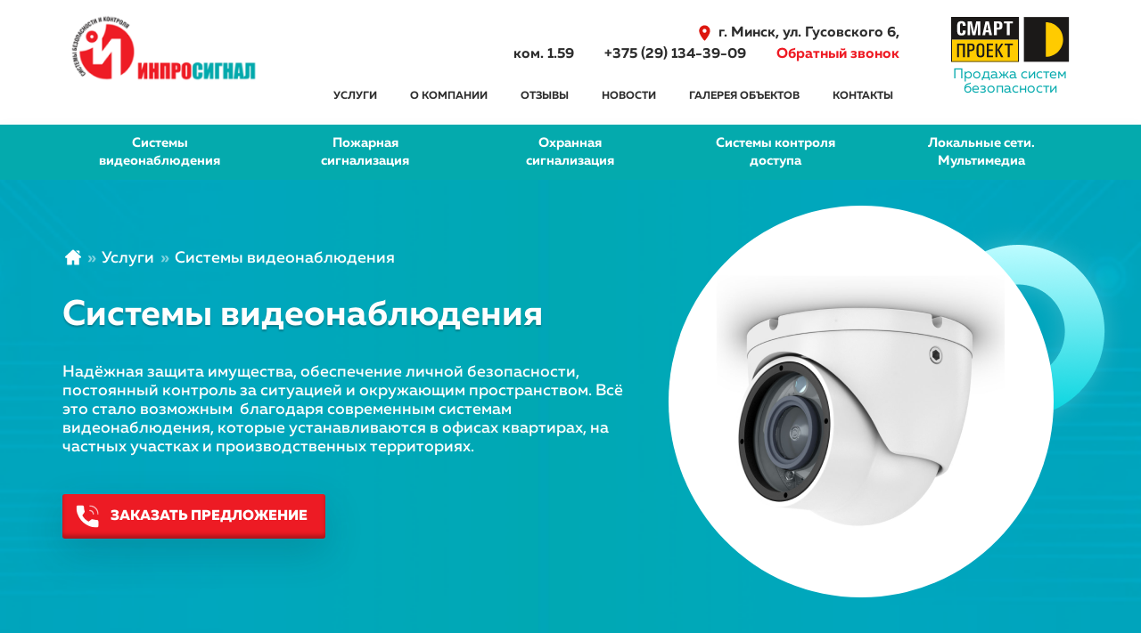

--- FILE ---
content_type: text/html; charset=UTF-8
request_url: https://inprosignal.by/uslugi/sistemy-videonabljudeniya/
body_size: 13369
content:
<!DOCTYPE html><html lang="ru"><head><meta charset="UTF-8"><meta http-equiv="X-UA-Compatible" content="IE=edge"><meta name="viewport" content="width=device-width, initial-scale=1"><link rel="stylesheet" href="https://stackpath.bootstrapcdn.com/bootstrap/4.3.1/css/bootstrap.min.css">  <script>new WOW().init();</script> <meta name='robots' content='index, follow, max-image-preview:large, max-snippet:-1, max-video-preview:-1' /><link media="all" href="https://inprosignal.by/wp-content/cache/autoptimize/css/autoptimize_ecf879b24b56e993a061101783f4be95.css" rel="stylesheet" /><title>Установка камер видеонаблюдения, монтаж систем видеонаблюдения в Минске - цены</title><meta name="description" content="Установка и техническое обслуживание систем видеонаблюдения, камер виденаблюдения в Минске - в офисе, частном доме. ➤ Заказать монтаж видеонаблюдения, купить по выгодной цене в Беларуси." /><link rel="canonical" href="https://inprosignal.by/uslugi/sistemy-videonabljudeniya/" /><meta property="og:locale" content="ru_RU" /><meta property="og:type" content="article" /><meta property="og:title" content="Установка камер видеонаблюдения, монтаж систем видеонаблюдения в Минске - цены" /><meta property="og:description" content="Установка и техническое обслуживание систем видеонаблюдения, камер виденаблюдения в Минске - в офисе, частном доме. ➤ Заказать монтаж видеонаблюдения, купить по выгодной цене в Беларуси." /><meta property="og:url" content="https://inprosignal.by/uslugi/sistemy-videonabljudeniya/" /><meta property="og:site_name" content="монтажные работы систем безопасности в Минске" /><meta property="article:modified_time" content="2021-04-14T10:56:46+00:00" /><meta name="twitter:card" content="summary_large_image" /> <script type="application/ld+json" class="yoast-schema-graph">{"@context":"https://schema.org","@graph":[{"@type":"WebPage","@id":"https://inprosignal.by/uslugi/sistemy-videonabljudeniya/","url":"https://inprosignal.by/uslugi/sistemy-videonabljudeniya/","name":"Установка камер видеонаблюдения, монтаж систем видеонаблюдения в Минске - цены","isPartOf":{"@id":"https://inprosignal.by/#website"},"datePublished":"2020-08-31T04:22:43+00:00","dateModified":"2021-04-14T10:56:46+00:00","description":"Установка и техническое обслуживание систем видеонаблюдения, камер виденаблюдения в Минске - в офисе, частном доме. ➤ Заказать монтаж видеонаблюдения, купить по выгодной цене в Беларуси.","breadcrumb":{"@id":"https://inprosignal.by/uslugi/sistemy-videonabljudeniya/#breadcrumb"},"inLanguage":"ru-RU","potentialAction":[{"@type":"ReadAction","target":["https://inprosignal.by/uslugi/sistemy-videonabljudeniya/"]}]},{"@type":"BreadcrumbList","@id":"https://inprosignal.by/uslugi/sistemy-videonabljudeniya/#breadcrumb","itemListElement":[{"@type":"ListItem","position":1,"name":"Главная страница","item":"https://inprosignal.by/"},{"@type":"ListItem","position":2,"name":"Услуги","item":"https://inprosignal.by/uslugi/"},{"@type":"ListItem","position":3,"name":"Системы видеонаблюдения"}]},{"@type":"WebSite","@id":"https://inprosignal.by/#website","url":"https://inprosignal.by/","name":"монтажные работы систем безопасности в Минске","description":"Ещё один сайт на WordPress","publisher":{"@id":"https://inprosignal.by/#organization"},"potentialAction":[{"@type":"SearchAction","target":{"@type":"EntryPoint","urlTemplate":"https://inprosignal.by/?s={search_term_string}"},"query-input":"required name=search_term_string"}],"inLanguage":"ru-RU"},{"@type":"Organization","@id":"https://inprosignal.by/#organization","name":"Установка камер видеонаблюдения, монтаж систем видеонаблюдения в Минске","url":"https://inprosignal.by/","sameAs":[],"logo":{"@type":"ImageObject","inLanguage":"ru-RU","@id":"https://inprosignal.by/#/schema/logo/image/","url":"https://inprosignal.by/wp-content/uploads/2021/04/logo-1.png","contentUrl":"https://inprosignal.by/wp-content/uploads/2021/04/logo-1.png","width":400,"height":400,"caption":"Установка камер видеонаблюдения, монтаж систем видеонаблюдения в Минске"},"image":{"@id":"https://inprosignal.by/#/schema/logo/image/"}}]}</script> <link rel="alternate" type="application/rss+xml" title="монтажные работы систем безопасности в Минске &raquo; Лента" href="https://inprosignal.by/feed/" /><link rel="alternate" type="application/rss+xml" title="монтажные работы систем безопасности в Минске &raquo; Лента комментариев" href="https://inprosignal.by/comments/feed/" /><link rel="https://api.w.org/" href="https://inprosignal.by/wp-json/" /><link rel="EditURI" type="application/rsd+xml" title="RSD" href="https://inprosignal.by/xmlrpc.php?rsd" /><link rel="wlwmanifest" type="application/wlwmanifest+xml" href="https://inprosignal.by/wp-includes/wlwmanifest.xml" /><meta name="generator" content="WordPress 6.0.11" /><link rel='shortlink' href='https://inprosignal.by/?p=64' /><link rel="alternate" type="application/json+oembed" href="https://inprosignal.by/wp-json/oembed/1.0/embed?url=https%3A%2F%2Finprosignal.by%2Fuslugi%2Fsistemy-videonabljudeniya%2F" /><link rel="alternate" type="text/xml+oembed" href="https://inprosignal.by/wp-json/oembed/1.0/embed?url=https%3A%2F%2Finprosignal.by%2Fuslugi%2Fsistemy-videonabljudeniya%2F&#038;format=xml" /><link rel="icon" href="https://inprosignal.by/wp-content/uploads/2020/08/cropped-logo-1-32x32.png" sizes="32x32" /><link rel="icon" href="https://inprosignal.by/wp-content/uploads/2020/08/cropped-logo-1-192x192.png" sizes="192x192" /><link rel="apple-touch-icon" href="https://inprosignal.by/wp-content/uploads/2020/08/cropped-logo-1-180x180.png" /><meta name="msapplication-TileImage" content="https://inprosignal.by/wp-content/uploads/2020/08/cropped-logo-1-270x270.png" /></head><body><div id="preloader"><div id="loader"></div></div><header><div class="top-section"><div class="container"><div class="row"><div class="col-lg-3"> <a class="navbar-brand" href="/"> <noscript><img src="https://inprosignal.by/wp-content/uploads/2020/08/logo-1.png" alt="Установка, обслуживание и монтаж систем безопасности в Минске" class="img-responsive"></noscript><img src='data:image/svg+xml,%3Csvg%20xmlns=%22http://www.w3.org/2000/svg%22%20viewBox=%220%200%20210%20140%22%3E%3C/svg%3E' data-src="https://inprosignal.by/wp-content/uploads/2020/08/logo-1.png" alt="Установка, обслуживание и монтаж систем безопасности в Минске" class="lazyload img-responsive"> </a></div><div class="col-lg-7 top-right-block"><div class="row"><div class="col-lg-12 top-row"> <a class="top-adress" data-toggle="modal" data-target="#map" href="#"><noscript><img height="18"
 src="https://inprosignal.by/wp-content/themes/inpro/img/main/location.svg" alt="Установка, обслуживание и монтаж систем безопасности в Минске"></noscript><img class="lazyload" height="18"
 src='data:image/svg+xml,%3Csvg%20xmlns=%22http://www.w3.org/2000/svg%22%20viewBox=%220%200%20210%2018%22%3E%3C/svg%3E' data-src="https://inprosignal.by/wp-content/themes/inpro/img/main/location.svg" alt="Установка, обслуживание и монтаж систем безопасности в Минске"> <span>г. Минск, ул. Гусовского 6,<br> ком. 1.59 </span> </a> <a class="top-phone"
 href="tel:+375 (29) 134-39-09">+375 (29) 134-39-09</a> <a class="top-back-call" href="#" data-toggle="modal" data-target="#callBack">Обратный
 звонок</a></div><div class="col-lg-12"><nav class="top-nav"><ul><li> <a href="https://inprosignal.by/uslugi/">УСЛУГИ</a></li><li> <a href="https://inprosignal.by/o-kompanii/">О КОМПАНИИ</a></li><li> <a href="https://inprosignal.by/otzyvy/">ОТЗЫВЫ</a></li><li> <a href="https://inprosignal.by/novosti/">НОВОСТИ</a></li><li> <a href="https://inprosignal.by/galereya/">ГАЛЕРЕЯ ОБЪЕКТОВ</a></li><li> <a href="https://inprosignal.by/kontakty/">КОНТАКТЫ</a></li></ul></nav></div></div></div><div class="col-lg-2 top-right-inlink"> <a rel="nofollow" target="_blank" href="https://www.smartproekt.by/"> <noscript><img height="55" src="https://inprosignal.by/wp-content/themes/inpro/img/main/logo2.svg" class="img-fluid"
 alt="Установка, обслуживание и монтаж систем безопасности в Минске"></noscript><img height="55" src='data:image/svg+xml,%3Csvg%20xmlns=%22http://www.w3.org/2000/svg%22%20viewBox=%220%200%20210%2055%22%3E%3C/svg%3E' data-src="https://inprosignal.by/wp-content/themes/inpro/img/main/logo2.svg" class="lazyload img-fluid"
 alt="Установка, обслуживание и монтаж систем безопасности в Минске"> <br> <span>Продажа систем <br> безопасности</span> </a></div></div></div></div><div class="overlay-mobile"></div><section class="mobil-header"> <a href="/"> <noscript><img class="mobil-header-logo" src="https://inprosignal.by/wp-content/uploads/2020/08/logo-1.png" alt="Установка, обслуживание и монтаж систем безопасности в Минске"></noscript><img class="lazyload mobil-header-logo" src='data:image/svg+xml,%3Csvg%20xmlns=%22http://www.w3.org/2000/svg%22%20viewBox=%220%200%20210%20140%22%3E%3C/svg%3E' data-src="https://inprosignal.by/wp-content/uploads/2020/08/logo-1.png" alt="Установка, обслуживание и монтаж систем безопасности в Минске"> </a> <button class="navbar-toggler" type="button"> <svg class="ham hamRotate ham1" viewBox="0 0 100 100" width="80"
 onclick="this.classList.toggle('active')"> <path class="line top"
 d="m 30,33 h 40 c 0,0 9.044436,-0.654587 9.044436,-8.508902 0,-7.854315 -8.024349,-11.958003 -14.89975,-10.85914 -6.875401,1.098863 -13.637059,4.171617 -13.637059,16.368042 v 40" /> <path class="line middle" d="m 30,50 h 40" /> <path class="line bottom"
 d="m 30,67 h 40 c 12.796276,0 15.357889,-11.717785 15.357889,-26.851538 0,-15.133752 -4.786586,-27.274118 -16.667516,-27.274118 -11.88093,0 -18.499247,6.994427 -18.435284,17.125656 l 0.252538,40" /> </svg> </button><div class="mobil-header-menu"><ul class="main-link-list"><li> <a href="https://inprosignal.by/uslugi/">УСЛУГИ</a></li><li> <a href="https://inprosignal.by/o-kompanii/">О КОМПАНИИ</a></li><li> <a href="https://inprosignal.by/otzyvy/">ОТЗЫВЫ</a></li><li> <a href="https://inprosignal.by/novosti/">НОВОСТИ</a></li><li> <a href="https://inprosignal.by/galereya/">ГАЛЕРЕЯ ОБЪЕКТОВ</a></li><li> <a href="https://inprosignal.by/kontakty/">КОНТАКТЫ</a></li></ul><div class="accordion-menu services-mobile" data-toggle="collapse" data-target="#collapseMenu"
 role="button" aria-expanded="false" aria-controls="collapseMenu"> ПРЕДЛАГАЕМ УСЛУГИ <noscript><img src="https://inprosignal.by/wp-content/themes/inpro/img/main/mobile-arrow.svg" alt="Установка, обслуживание и монтаж систем безопасности в Минске"></noscript><img class="lazyload" src='data:image/svg+xml,%3Csvg%20xmlns=%22http://www.w3.org/2000/svg%22%20viewBox=%220%200%20210%20140%22%3E%3C/svg%3E' data-src="https://inprosignal.by/wp-content/themes/inpro/img/main/mobile-arrow.svg" alt="Установка, обслуживание и монтаж систем безопасности в Минске"></div><div class="collapse" id="collapseMenu"><ul><li> <a href="https://inprosignal.by/uslugi/sistemy-videonabljudeniya/">Системы
 видеонаблюдения </a></li><li> <a href="https://inprosignal.by/uslugi/pozharnaya-signalizaciya/">Пожарная
 сигнализация </a></li><li> <a href="https://inprosignal.by/uslugi/ohrannaya-signalizaciya/">Охранная
 сигнализация </a></li><li> <a href="https://inprosignal.by/uslugi/sistemy-kontrolya-dostupa/">Системы контроля
 доступа </a></li><li> <a href="https://inprosignal.by/uslugi/lokalnye-seti-multimedia/">Локальные сети.
 Мультимедиа </a></li></ul></div><div class="mobil-header-menu-bottom"> <span><noscript><img height="18"
 src="https://inprosignal.by/wp-content/themes/inpro/img/main/location.svg" alt="Установка, обслуживание и монтаж систем безопасности в Минске"></noscript><img class="lazyload" height="18"
 src='data:image/svg+xml,%3Csvg%20xmlns=%22http://www.w3.org/2000/svg%22%20viewBox=%220%200%20210%2018%22%3E%3C/svg%3E' data-src="https://inprosignal.by/wp-content/themes/inpro/img/main/location.svg" alt="Установка, обслуживание и монтаж систем безопасности в Минске"> г. Минск, ул. Гусовского 6,<br> ком. 1.59 </span> <br> <a href="tel:+375 (29) 134-39-09"
 class="mobil-header-menu-phone">+375 (29) 134-39-09</a> <br> <a href="#" class="map-link" data-toggle="modal" data-target="#callBack">Обратный звонок</a> <a rel="nofollow"  class="map-link" target="_blank" href="https://www.smartproekt.by/">Продажа систем безопасности</a></div></div></section><section class="top-second-nav"><div class="container"><div class="row"><nav class="navbar navbar-expand-lg"><ul class="navbar-nav mr-auto"><li class="nav-item"> <a class="nav-link" href="https://inprosignal.by/uslugi/sistemy-videonabljudeniya/">Системы <br> видеонаблюдения </a></li><li> <a class="nav-link" href="https://inprosignal.by/uslugi/pozharnaya-signalizaciya/">Пожарная <br> сигнализация </a></li><li> <a class="nav-link" href="https://inprosignal.by/uslugi/ohrannaya-signalizaciya/">Охранная <br> сигнализация </a></li><li> <a class="nav-link" href="https://inprosignal.by/uslugi/sistemy-kontrolya-dostupa/">Системы контроля <br> доступа </a></li><li> <a class="nav-link" href="https://inprosignal.by/uslugi/lokalnye-seti-multimedia/">Локальные сети. <br> Мультимедиа </a></li></ul></nav></div></div></section></header><div class="breadcumbs"><div class="container"><div class="row"><div class="col-lg-12"><div class="breadcumbs-links"> <a class='home' href="/"><noscript><img src="https://inprosignal.by/wp-content/themes/inpro/img/services/home.svg"
 alt="Установка, обслуживание и монтаж систем безопасности"></noscript><img class="lazyload" src='data:image/svg+xml,%3Csvg%20xmlns=%22http://www.w3.org/2000/svg%22%20viewBox=%220%200%20210%20140%22%3E%3C/svg%3E' data-src="https://inprosignal.by/wp-content/themes/inpro/img/services/home.svg"
 alt="Установка, обслуживание и монтаж систем безопасности"></a> <a href="/uslugi/">Услуги</a> <span>Системы видеонаблюдения</span></div></div><div class="col-lg-7"><h1>Системы видеонаблюдения</h1><div class="breadcumbs-content wow fadeInUp animated" data-wow-delay="2s"><p>Надёжная защита имущества, обеспечение личной безопасности, постоянный контроль за ситуацией и окружающим пространством. Всё это стало возможным  благодаря современным системам видеонаблюдения, которые устанавливаются в офисах квартирах, на частных участках и производственных территориях.</p> <button class="custom_button" data-toggle="modal" data-target="#callBack"> <noscript><img src="https://inprosignal.by/wp-content/themes/inpro/img/main/phone.svg" alt="Установка, обслуживание и монтаж систем безопасности"></noscript><img class="lazyload" src='data:image/svg+xml,%3Csvg%20xmlns=%22http://www.w3.org/2000/svg%22%20viewBox=%220%200%20210%20140%22%3E%3C/svg%3E' data-src="https://inprosignal.by/wp-content/themes/inpro/img/main/phone.svg" alt="Установка, обслуживание и монтаж систем безопасности"> ЗАКАЗАТЬ предложение </button></div></div><div class="col-lg-5"> <noscript><img src="https://inprosignal.by/wp-content/themes/inpro/img/service/top-circle.png" alt="Установка, обслуживание и монтаж систем безопасности"
 class="top-circle"></noscript><img src='data:image/svg+xml,%3Csvg%20xmlns=%22http://www.w3.org/2000/svg%22%20viewBox=%220%200%20210%20140%22%3E%3C/svg%3E' data-src="https://inprosignal.by/wp-content/themes/inpro/img/service/top-circle.png" alt="Установка, обслуживание и монтаж систем безопасности"
 class="lazyload top-circle"><div class="breadcumbs-circle"> <noscript><img src="https://inprosignal.by/wp-content/uploads/2020/08/top-cam-no-circle.png" alt="Системы видеонаблюдения"></noscript><img class="lazyload" src='data:image/svg+xml,%3Csvg%20xmlns=%22http://www.w3.org/2000/svg%22%20viewBox=%220%200%20210%20140%22%3E%3C/svg%3E' data-src="https://inprosignal.by/wp-content/uploads/2020/08/top-cam-no-circle.png" alt="Системы видеонаблюдения"></div></div></div></div></div><section class="service-content"><div class="container"><div class="row"><div class="col-lg-9"><div class="service-img-top wow fadeInUp animated"
 style="background: url(https://inprosignal.by/wp-content/uploads/2020/08/service-img.png) no-repeat;background-position: center; background-size: cover;"></div><div class="row"><div class="col-lg-12"><div class="service-info wow fadeInUp animated"><div class="service-top"><h2> Перечень работ по услуге <br> <span>Системы видеонаблюдения</span></h2></div><ul class=" wow fadeInUp animated"><li> <span>Проектирование, монтаж и техническое обслуживание систем любой сложности</span></li><li> <span>Большой опыт работы с системами «Интеллект», «Trassir», «BOSCH», «Avigilon»</span></li></ul></div><div class="service-content-body"><h2>Разнообразные системы видеонаблюдения</h2><p>Обеспечение собственной безопасности и защита имущества для людей сегодня выходит на первый план. Раньше мы устанавливали несколько дверей, включая металлическую, решётку на окна, но злоумышленников это не останавливало. Сегодня появились более эффективные способы противостояния несанкционированным проникновениям на частную территорию – системы видеонаблюдения!</p><p>Достаточно часто они представляют собой небольшие видеокамеры, которые ведут непрерывно наблюдения за участком, сохраняя данные в облако или на карту памяти. Системы видеонаблюдения монтируются в квартирах, коттеджах и на загородных участках, а также в офисах, подъездах, лифтах. Это приводит к положительным последствиям:</p><ol><li>Предупреждение преступности. В основном камеры не прячутся. Установка видеонаблюдения осуществляется на видном месте, чтобы объектив захватывал, как можно больше пространство вокруг устройства. Злоумышленники, увидев, что за объектом ведётся постоянное наблюдение, могут отказаться от первоначальных планов – и уйти в поисках другой жертвы.</li><li>Расследование преступлений. Некоторых преступников даже наличие камер не останавливает от совершения преступления. Однако, полученная с гаджетов запись, значительно упрощает работу внутренних органов и службы безопасности в раскрытии таких дел.</li><li>Контроль за персоналом. Купить видеонаблюдение в Минске полезно и для руководителей. Несколько камер, установленных в офисе или на производстве, способствуют повышению мотивации у сотрудников компании. Когда человек знает, что за его работой может в любой момент наблюдать руководство, он старается делать её лучше.</li><li>Повышение безопасности. Монтаж камер видеонаблюдения также способствует повышению безопасности в общественных местах, поскольку люди будут чаще отказываться от необдуманных поступков.</li></ol><p><strong>Обычно видеонаблюдение устанавливают для следующих целей:</strong></p><ol><li>Для охраны объектов и помещений;</li><li>Для наблюдения за работой подчинённых и контроля сотрудников;</li><li>Для повышения безопасности;</li><li>Для наблюдения на автостоянках;</li><li>Для наблюдения в доме и квартире.</li></ol><h3><strong>Что мы можем предложить своим клиентам?</strong></h3><ul><li><a class="row-title" href="/uslugi/ustanovka-ulichnyh-kamer/" aria-label="«Установка уличных камер» (Изменить)">Установка уличных камер</a></li><li><a class="row-title" href="/uslugi/ustanovka-kamer-v-pomeshhenii/" aria-label="«Установка камер в помещении» (Изменить)">Установка камер в помещении</a></li><li><a href="/uslugi/montazh-sistemy-videonabljudeniya-dlya-doma/">Установка видеонаблюдения для дома (под ключ)</a></li><li><a href="/uslugi/montazh-sistem-videonabljudeniya-dlya-magazina/">Установка видеонаблюдения для магазина (под ключ)</a></li><li><a href="/uslugi/montazh-sistemy-videonabljudeniya-v-ofis/">Установка видеонаблюдения в офисе (под ключ)</a></li><li><a href="/uslugi/montazh-sistemy-videonabljudeniya-na-parkovke-stoyanke/">Установка видеонаблюдения на парковке, автостоянке (под ключ)</a></li><li><a href="/uslugi/montazh-sistemy-videonabljudeniya-na-sklade/">Установка видеонаблюдения для склада (под ключ)</a></li><li><a href="/uslugi/montazh-sistemy-videonabljudeniya-v-podezde/">Установка видеонаблюдения в подъезде</a></li><li><a href="/uslugi/montazh-ip-kamer/">Установка IP-камер видеонаблюдения</a><strong>  &#8211; </strong> позволяют удаленно управлять и пересылать данные практически в любую точку земного шара в лучшем качестве.</li><li><a href="/uslugi/montazh-ahd-kamer/">Установка AHD камеры видеонаблюдения</a><strong>  &#8211; </strong>аналоговое наблюдение высокой четкости.</li><li><a href="/uslugi/ustanovka-videoregistratorov-ahd-v-minske/">Установка AHD Видеорегистраторов</a></li><li><a href="/uslugi/ustanovka-ip-videoregistratorov/">Установка IP Видеорегистраторов</a></li><li><a href="/uslugi/gotovye-komplekty-videonabljudeniya/">Готовые комплекты видеонаблюдения</a>. Готовый комплект для установки системы видеонаблюдения состоит из:<br /> &#8211; видеокамер;<br /> &#8211; видеорегистратора;<br /> &#8211; блока питания и всех проводов, необходимых для монтажа.<br /> Комплект видеонаблюдения работает по принципу <strong>«подключил и работает»</strong>.</li><li>Дополнительное оборудование для СВ состоит из: коммутаторы, объектив для камеры системы видеонаблюдения, приемопередатчик для систем видеонаблюдения, приемопередатчики по витой паре, прочее дополнительное оборудование для систем видеонаблюдения.</li></ul><h3>Стоимость и гарантии</h3><ul><li>Гарантия на лицензионные виды монтажных работ - <strong>5 лет!</strong></li><li>Выезд, подготовка документации и смет, монтаж - от <strong>100 BYN </strong>(в
 зависимости от кол-ва установочных изделий).</li></ul></div></div></div></div><div class="col-lg-3"><div class="services-menu"><div class="top"> <noscript><img src="https://inprosignal.by/wp-content/themes/inpro/img/service/cctv.svg" alt="Установка, обслуживание и монтаж систем безопасности"></noscript><img class="lazyload" src='data:image/svg+xml,%3Csvg%20xmlns=%22http://www.w3.org/2000/svg%22%20viewBox=%220%200%20210%20140%22%3E%3C/svg%3E' data-src="https://inprosignal.by/wp-content/themes/inpro/img/service/cctv.svg" alt="Установка, обслуживание и монтаж систем безопасности"> <span>Другие услуги:</span></div><div class="list"><ul><li> <a href="https://inprosignal.by/uslugi/sistemy-videonabljudeniya/"
 class="active">Системы
 видеонаблюдения </a></li><li> <a href="https://inprosignal.by/uslugi/pozharnaya-signalizaciya/"
 class="">Пожарная
 сигнализация </a></li><li> <a href="https://inprosignal.by/uslugi/ohrannaya-signalizaciya/"
 class="">Охранная
 сигнализация </a></li><li> <a href="https://inprosignal.by/uslugi/sistemy-kontrolya-dostupa/"
 class="">Системы
 контроля
 доступа </a></li><li> <a href="https://inprosignal.by/uslugi/lokalnye-seti-multimedia/"
 class="">Локальные
 сети.
 Мультимедиа </a></li></ul></div></div></div></div></div></section><section class="question"><div class="container"><div class="row"><div class="col-lg-6"><div class="question-title"> Часто задаваемые вопросы</div> <noscript><img src="https://inprosignal.by/wp-content/themes/inpro/img/service/circle.png" alt="Установка, обслуживание и монтаж систем безопасности"
 class="accordion-circle"></noscript><img src='data:image/svg+xml,%3Csvg%20xmlns=%22http://www.w3.org/2000/svg%22%20viewBox=%220%200%20210%20140%22%3E%3C/svg%3E' data-src="https://inprosignal.by/wp-content/themes/inpro/img/service/circle.png" alt="Установка, обслуживание и монтаж систем безопасности"
 class="lazyload accordion-circle"><div class="question-list"><div class="accordion" id="accordionExample"><div class="question-item"><div class="" id="heading1"><h5 class="mb-0"> <button class="btn btn-link" type="button" data-toggle="collapse"
 data-target="#col1" aria-expanded="true"
 aria-controls="col1"> Сколько служат системы видеонаблюдения? </button></h5></div><div id="col1" class="collapse show"
 aria-labelledby="heading1" data-parent="#accordionExample"> Многое зависит от монтажа и уровня специалистов, которые проводили установку. Если всё сделано в соответствии с нормами, электронные системы служат от 7 лет, жёсткие диски – в районе 3 лет. У каждого производителя свои комплектующие с уникальными характеристиками и максимальными сроками эксплуатации.</div></div><div class="question-item"><div class="" id="heading2"><h5 class="mb-0"> <button class="btn btn-link" type="button" data-toggle="collapse"
 data-target="#col2" aria-expanded="true"
 aria-controls="col2"> Можно ли наблюдать за происходящим дистанционно? </button></h5></div><div id="col2" class="collapse "
 aria-labelledby="heading2" data-parent="#accordionExample"> Большинство современных камер сохраняют картинку не только на жёстком диске, но и передают её в интернет. Таким образом, вы можете смотреть за происходящим в режиме реального времени, а также скачать нужные записи с «облака». Присутствовать на объекте физически при этом не нужно.</div></div><div class="question-item"><div class="" id="heading3"><h5 class="mb-0"> <button class="btn btn-link" type="button" data-toggle="collapse"
 data-target="#col3" aria-expanded="true"
 aria-controls="col3"> Как увеличить время хранения видеоархива? </button></h5></div><div id="col3" class="collapse "
 aria-labelledby="heading3" data-parent="#accordionExample"> Чтобы увеличить длительность съёмки, которая хранится на жёстком диске внутри камеры, их пространство необходимо увеличить. Для этого покупаются дополнительные жёсткие диски или меняются существующие на модели с большим объёмом. Важно предварительно уточнить тип накопителя, чтобы не ошибиться с выбором.</div></div></div></div></div><div class="col-lg-6"><div class="right-box"><p>Установка видеокамер на различных объектах является обязательным элементом <strong>для безопасности жизней людей,</strong> а также сохранности имущества!</p></div></div></div></div></section><section class="process"><div class="container"><div class="row"><div class="col-lg-4"><h2>процесс работы</h2><h3 class="section_title"> Как заказать <br> у нас услугу?</h3><p> Наши сотрудники проконсультируют Вас по любому вопросу, касающегося безопасности</p></div><div class="col-lg-4"><div class="process-item"><div class="top"> <noscript><img src="https://inprosignal.by/wp-content/themes/inpro/img/service/bg_img.png" alt="Установка, обслуживание и монтаж систем безопасности"></noscript><img class="lazyload" src='data:image/svg+xml,%3Csvg%20xmlns=%22http://www.w3.org/2000/svg%22%20viewBox=%220%200%20210%20140%22%3E%3C/svg%3E' data-src="https://inprosignal.by/wp-content/themes/inpro/img/service/bg_img.png" alt="Установка, обслуживание и монтаж систем безопасности"> <noscript><img src="https://inprosignal.by/wp-content/themes/inpro/img/service/t1.png" alt="Установка, обслуживание и монтаж систем безопасности"></noscript><img class="lazyload" src='data:image/svg+xml,%3Csvg%20xmlns=%22http://www.w3.org/2000/svg%22%20viewBox=%220%200%20210%20140%22%3E%3C/svg%3E' data-src="https://inprosignal.by/wp-content/themes/inpro/img/service/t1.png" alt="Установка, обслуживание и монтаж систем безопасности"> <span class="number"> 01 </span></div><div class="bottom"><h3>Вы отправляете заявку или звоните по телефону</h3> <button class="custom_button mini" data-toggle="modal" data-target="#callBack"> <noscript><img src="https://inprosignal.by/wp-content/themes/inpro/img/main/phone.svg" alt="Установка, обслуживание и монтаж систем безопасности"></noscript><img class="lazyload" src='data:image/svg+xml,%3Csvg%20xmlns=%22http://www.w3.org/2000/svg%22%20viewBox=%220%200%20210%20140%22%3E%3C/svg%3E' data-src="https://inprosignal.by/wp-content/themes/inpro/img/main/phone.svg" alt="Установка, обслуживание и монтаж систем безопасности"> ЗАКАЗАТЬ ПРЕДЛОЖЕНИЕ </button></div></div></div><div class="col-lg-4"><div class="process-item"><div class="top"> <noscript><img src="https://inprosignal.by/wp-content/themes/inpro/img/service/bg_img.png" alt="Установка, обслуживание и монтаж систем безопасности"></noscript><img class="lazyload" src='data:image/svg+xml,%3Csvg%20xmlns=%22http://www.w3.org/2000/svg%22%20viewBox=%220%200%20210%20140%22%3E%3C/svg%3E' data-src="https://inprosignal.by/wp-content/themes/inpro/img/service/bg_img.png" alt="Установка, обслуживание и монтаж систем безопасности"> <noscript><img src="https://inprosignal.by/wp-content/themes/inpro/img/service/t2.png" alt="Установка, обслуживание и монтаж систем безопасности"></noscript><img class="lazyload" src='data:image/svg+xml,%3Csvg%20xmlns=%22http://www.w3.org/2000/svg%22%20viewBox=%220%200%20210%20140%22%3E%3C/svg%3E' data-src="https://inprosignal.by/wp-content/themes/inpro/img/service/t2.png" alt="Установка, обслуживание и монтаж систем безопасности"> <span class="number"> 02 </span></div><div class="bottom"><h3>Оперативный выезд и оценка</h3><p>Наши специалисты в ближайшее время после заявки прибывают на объект.</p></div></div></div><div class="col-lg-4"><div class="process-item"><div class="top"> <noscript><img src="https://inprosignal.by/wp-content/themes/inpro/img/service/bg_img.png" alt="Установка, обслуживание и монтаж систем безопасности"></noscript><img class="lazyload" src='data:image/svg+xml,%3Csvg%20xmlns=%22http://www.w3.org/2000/svg%22%20viewBox=%220%200%20210%20140%22%3E%3C/svg%3E' data-src="https://inprosignal.by/wp-content/themes/inpro/img/service/bg_img.png" alt="Установка, обслуживание и монтаж систем безопасности"> <noscript><img src="https://inprosignal.by/wp-content/themes/inpro/img/service/t3.png" alt="Установка, обслуживание и монтаж систем безопасности"></noscript><img class="lazyload" src='data:image/svg+xml,%3Csvg%20xmlns=%22http://www.w3.org/2000/svg%22%20viewBox=%220%200%20210%20140%22%3E%3C/svg%3E' data-src="https://inprosignal.by/wp-content/themes/inpro/img/service/t3.png" alt="Установка, обслуживание и монтаж систем безопасности"> <span class="number"> 03 </span></div><div class="bottom"><h3>Расчёт, заключение договора</h3><p>У нас индивидуальный подход и детальная проработка каждого технического задания и проекта.</p></div></div></div><div class="col-lg-4"><div class="process-item"><div class="top"> <noscript><img src="https://inprosignal.by/wp-content/themes/inpro/img/service/bg_img.png" alt="Установка, обслуживание и монтаж систем безопасности"></noscript><img class="lazyload" src='data:image/svg+xml,%3Csvg%20xmlns=%22http://www.w3.org/2000/svg%22%20viewBox=%220%200%20210%20140%22%3E%3C/svg%3E' data-src="https://inprosignal.by/wp-content/themes/inpro/img/service/bg_img.png" alt="Установка, обслуживание и монтаж систем безопасности"> <noscript><img src="https://inprosignal.by/wp-content/themes/inpro/img/service/t4.png" alt="Установка, обслуживание и монтаж систем безопасности"></noscript><img class="lazyload" src='data:image/svg+xml,%3Csvg%20xmlns=%22http://www.w3.org/2000/svg%22%20viewBox=%220%200%20210%20140%22%3E%3C/svg%3E' data-src="https://inprosignal.by/wp-content/themes/inpro/img/service/t4.png" alt="Установка, обслуживание и монтаж систем безопасности"> <span class="number"> 04 </span></div><div class="bottom"><h3> Проектирование, монтаж, пусконаладка</h3><p>Квалифицированные специалисты со стажем работы более 10 лет сделают все качественно.</p></div></div></div><div class="col-lg-4"><div class="process-item"><div class="top"> <noscript><img src="https://inprosignal.by/wp-content/themes/inpro/img/service/bg_img.png" alt="Установка, обслуживание и монтаж систем безопасности"></noscript><img class="lazyload" src='data:image/svg+xml,%3Csvg%20xmlns=%22http://www.w3.org/2000/svg%22%20viewBox=%220%200%20210%20140%22%3E%3C/svg%3E' data-src="https://inprosignal.by/wp-content/themes/inpro/img/service/bg_img.png" alt="Установка, обслуживание и монтаж систем безопасности"> <noscript><img src="https://inprosignal.by/wp-content/themes/inpro/img/service/t5.png" alt="Установка, обслуживание и монтаж систем безопасности"></noscript><img class="lazyload" src='data:image/svg+xml,%3Csvg%20xmlns=%22http://www.w3.org/2000/svg%22%20viewBox=%220%200%20210%20140%22%3E%3C/svg%3E' data-src="https://inprosignal.by/wp-content/themes/inpro/img/service/t5.png" alt="Установка, обслуживание и монтаж систем безопасности"> <span class="number"> 05 </span></div><div class="bottom"><h3>Сдача смонтированной системы в эксплуатацию</h3><p>Мы гарантируем качество наших работ и занимаемся обслуживанием всех наших клиентов в
 дальнейшем.</p></div></div></div></div></div></section><section class="service-form"><div class="container"><div class="row"><div class="col-lg-6"><h2 class="wow fadeInLeft animated"> Узнайте все об услуге
 Системы видеонаблюдения</h2><p class="service-form-info first wow fadeInLeft animated"> для вашего конкретного объекта</p><div class="left-info wow fadeInUpanimated"> При необходимости технический специалист <b> сможет выехать к вам
 в Минске!</b></div> <noscript><img class="worker" src="https://inprosignal.by/wp-content/themes/inpro/img/service/worker2.png" alt="Установка, обслуживание и монтаж систем безопасности"></noscript><img class="lazyload worker" src='data:image/svg+xml,%3Csvg%20xmlns=%22http://www.w3.org/2000/svg%22%20viewBox=%220%200%20210%20140%22%3E%3C/svg%3E' data-src="https://inprosignal.by/wp-content/themes/inpro/img/service/worker2.png" alt="Установка, обслуживание и монтаж систем безопасности"></div><div class="col-lg-5 offset-md-1"><div class="service-form-inner"><div role="form" class="wpcf7" id="wpcf7-f163-o1" lang="ru-RU" dir="ltr"><div class="screen-reader-response"><p role="status" aria-live="polite" aria-atomic="true"></p><ul></ul></div><form action="/uslugi/sistemy-videonabljudeniya/#wpcf7-f163-o1" method="post" class="wpcf7-form init" novalidate="novalidate" data-status="init"><div style="display: none;"> <input type="hidden" name="_wpcf7" value="163" /> <input type="hidden" name="_wpcf7_version" value="5.6.3" /> <input type="hidden" name="_wpcf7_locale" value="ru_RU" /> <input type="hidden" name="_wpcf7_unit_tag" value="wpcf7-f163-o1" /> <input type="hidden" name="_wpcf7_container_post" value="0" /> <input type="hidden" name="_wpcf7_posted_data_hash" value="" /></div><div class="form"><h3>ОСТАВить ЗАЯВКУ</h3><p><span class="wpcf7-form-control-wrap" data-name="text-238"><input type="text" name="text-238" value="" size="40" class="wpcf7-form-control wpcf7-text wpcf7-validates-as-required" aria-required="true" aria-invalid="false" placeholder="Ваше Имя" /></span><br /> <span class="wpcf7-form-control-wrap" data-name="tel-263"><input type="tel" name="tel-263" value="" size="40" class="wpcf7-form-control wpcf7-text wpcf7-tel wpcf7-validates-as-required wpcf7-validates-as-tel" aria-required="true" aria-invalid="false" placeholder="Ваш телефон" /></span><br /> <span class="wpcf7-form-control-wrap" data-name="email-192"><input type="email" name="email-192" value="" size="40" class="wpcf7-form-control wpcf7-text wpcf7-email wpcf7-validates-as-email" aria-invalid="false" placeholder="Ваш email" /></span><br /> <button type="submit" class="custom_button">ОТПРАВИТЬ ЗАЯВКУ <noscript><img								src="/wp-content/themes/inpro/img/main/Vector.svg" alt=""></noscript><img class="lazyload" 						 src='data:image/svg+xml,%3Csvg%20xmlns=%22http://www.w3.org/2000/svg%22%20viewBox=%220%200%20210%20140%22%3E%3C/svg%3E' data-src="/wp-content/themes/inpro/img/main/Vector.svg" alt=""></button><br /> <span class="wpcf7-form-control-wrap" data-name="checkbox-883"><span class="wpcf7-form-control wpcf7-checkbox wpcf7-validates-as-required"><span class="wpcf7-list-item first last"><label><input type="checkbox" name="checkbox-883[]" value="Согласие на обработку данных" /><span class="wpcf7-list-item-label">Согласие на обработку данных</span></label></span></span></span></div><div class="wpcf7-response-output" aria-hidden="true"></div></form></div></div></div></div></div></section> <script type="application/ld+json">{
            "@context": "http://schema.org",
            "@type": "Product",
            "name": "Системы видеонаблюдения",
			"offers": {
                "@type": "AggregateOffer",
                "highPrice": "1000.00",
                "lowPrice": "100.00",
                "offerCount": "5",
                "priceCurrency": "BYN"
            },
            "aggregateRating": {
                "@type": "AggregateRating",
                "bestRating": "100",
                "ratingCount": "83",
                "ratingValue": "98"
            }
        }</script> <footer><div class="footer-top"><div class="container"><div class="row"><div class="col-lg-2"> <noscript><img src="https://inprosignal.by/wp-content/themes/inpro/img/main/logo.png" alt="Установка, обслуживание и монтаж систем безопасности в Минске"></noscript><img class="lazyload" src='data:image/svg+xml,%3Csvg%20xmlns=%22http://www.w3.org/2000/svg%22%20viewBox=%220%200%20210%20140%22%3E%3C/svg%3E' data-src="https://inprosignal.by/wp-content/themes/inpro/img/main/logo.png" alt="Установка, обслуживание и монтаж систем безопасности в Минске"> <noscript><img src="https://inprosignal.by/wp-content/themes/inpro/img/main/bel.png" style="width:70%; text-align: center;
 margin: 0 auto; display: block; padding-top: 15px;" alt="РБ"></noscript><img class="lazyload" src='data:image/svg+xml,%3Csvg%20xmlns=%22http://www.w3.org/2000/svg%22%20viewBox=%220%200%20210%20140%22%3E%3C/svg%3E' data-src="https://inprosignal.by/wp-content/themes/inpro/img/main/bel.png" style="width:70%; text-align: center;
 margin: 0 auto; display: block; padding-top: 15px;" alt="РБ"></div><div class="col-lg-4 first"><div class="footer-item"> <span>Адрес</span><p> <noscript><img src="https://inprosignal.by/wp-content/themes/inpro/img/main/location.svg" alt="Установка, обслуживание и монтаж систем безопасности в Минске"></noscript><img class="lazyload" src='data:image/svg+xml,%3Csvg%20xmlns=%22http://www.w3.org/2000/svg%22%20viewBox=%220%200%20210%20140%22%3E%3C/svg%3E' data-src="https://inprosignal.by/wp-content/themes/inpro/img/main/location.svg" alt="Установка, обслуживание и монтаж систем безопасности в Минске"> г. Минск, ул. Гусовского 6,<br> ком. 1.59</p> <a href="#" data-toggle="modal" data-target="#map">Открыть на карте</a></div></div><div class="col-lg-3 second"><div class="footer-item"> <span>По всем вопросам</span><p> <noscript><img src="https://inprosignal.by/wp-content/themes/inpro/img/main/phone-footer.svg" alt="Установка, обслуживание и монтаж систем безопасности в Минске"></noscript><img class="lazyload" src='data:image/svg+xml,%3Csvg%20xmlns=%22http://www.w3.org/2000/svg%22%20viewBox=%220%200%20210%20140%22%3E%3C/svg%3E' data-src="https://inprosignal.by/wp-content/themes/inpro/img/main/phone-footer.svg" alt="Установка, обслуживание и монтаж систем безопасности в Минске"> <a href="tel:+375 (29) 134-39-09">+375 (29) 134-39-09</a></p> <span> Пн-Вс: 09:00-18:00 </span></div></div><div class="col-lg-3 thrird"><div class="footer-item"> <span>Почта</span><p> <noscript><img src="https://inprosignal.by/wp-content/themes/inpro/img/main/Email.svg" alt="Установка, обслуживание и монтаж систем безопасности в Минске"></noscript><img class="lazyload" src='data:image/svg+xml,%3Csvg%20xmlns=%22http://www.w3.org/2000/svg%22%20viewBox=%220%200%20210%20140%22%3E%3C/svg%3E' data-src="https://inprosignal.by/wp-content/themes/inpro/img/main/Email.svg" alt="Установка, обслуживание и монтаж систем безопасности в Минске"> <a href="mailto:info@inprosignal.by">info@inprosignal.by</a></p></div></div></div></div></div><div class="footer-bottom"><div class="container"><div class="row"><div class="col-lg-3 footer-info mobi_hidden"><div class="footer-bottom-item"><p> © 2013-2026 <br> ООО «Инпросигнал»</p> <span>Разработка <a target="_blank" href="https://moonway.by/" class="moonway_link"><b>MoonWay Studio</b></a></span></div></div><div class="col-lg-4 first"><div class="footer-bottom-item "> <a class="cat-link" href="https://inprosignal.by/o-kompanii/">О КОМПАНИИ</a> <a class="cat-link" href="https://inprosignal.by/otzyvy/">ОТЗЫВЫ</a> <a class="cat-link" href="https://inprosignal.by/novosti/">НОВОСТИ</a> <a class="cat-link" href="https://inprosignal.by/galereya/">ГАЛЕРЕЯ ОБЪЕКТОВ</a> <a class="cat-link" href="https://inprosignal.by/kontakty/">КОНТАКТЫ</a> <a class="cat-link" href="https://inprosignal.by/karta-sajta/">КАРТА САЙТА</a></div></div><div class="col-lg-5 second"><div class="footer-bottom-item"> <a class="cat-link" href="https://inprosignal.by/uslugi/">УСЛУГИ</a><div class="services-list"> <a href="https://inprosignal.by/uslugi/sistemy-videonabljudeniya/">Системы
 видеонаблюдения </a> <br> <a href="https://inprosignal.by/uslugi/pozharnaya-signalizaciya/">Пожарная
 сигнализация </a> <br> <a href="https://inprosignal.by/uslugi/ohrannaya-signalizaciya/">Охранная
 сигнализация </a> <br> <a href="https://inprosignal.by/uslugi/sistemy-kontrolya-dostupa/">Системы контроля
 доступа </a> <br> <a href="https://inprosignal.by/uslugi/lokalnye-seti-multimedia/">Локальные сети.
 Мультимедиа </a> <br> <br></div></div></div><div class="col-lg-3 footer-info mobi_only"><div class="footer-bottom-item"><p> © 2013-2020 <br> ООО «Инпросигнал»</p> <span>Разработка <a target="_blank" href="https://moonway.by/" class="moonway_link"><b>MoonWay Studio</b></a></span></div></div></div></div></div></footer><div class="modal fade" id="callBack" tabindex="-1" role="dialog" aria-labelledby="callBack" aria-hidden="true"><div class="modal-dialog modal-dialog-centered" role="document"><div class="modal-content"><div class="modal-body modal-body-inner"> <button type="button" class="close" data-dismiss="modal" aria-label="Close"> <noscript><img src="https://inprosignal.by/wp-content/themes/inpro/img/main/close.svg" alt="Установка, обслуживание и монтаж систем безопасности в Минске"></noscript><img class="lazyload" src='data:image/svg+xml,%3Csvg%20xmlns=%22http://www.w3.org/2000/svg%22%20viewBox=%220%200%20210%20140%22%3E%3C/svg%3E' data-src="https://inprosignal.by/wp-content/themes/inpro/img/main/close.svg" alt="Установка, обслуживание и монтаж систем безопасности в Минске"> </button><div role="form" class="wpcf7" id="wpcf7-f6-o2" lang="ru-RU" dir="ltr"><div class="screen-reader-response"><p role="status" aria-live="polite" aria-atomic="true"></p><ul></ul></div><form action="/uslugi/sistemy-videonabljudeniya/#wpcf7-f6-o2" method="post" class="wpcf7-form init" novalidate="novalidate" data-status="init"><div style="display: none;"> <input type="hidden" name="_wpcf7" value="6" /> <input type="hidden" name="_wpcf7_version" value="5.6.3" /> <input type="hidden" name="_wpcf7_locale" value="ru_RU" /> <input type="hidden" name="_wpcf7_unit_tag" value="wpcf7-f6-o2" /> <input type="hidden" name="_wpcf7_container_post" value="0" /> <input type="hidden" name="_wpcf7_posted_data_hash" value="" /></div><div class="form"><h3>ОСТАВЬТЕ ЗАЯВКУ</h3><p><span class="wpcf7-form-control-wrap" data-name="text-999"><input type="text" name="text-999" value="" size="40" class="wpcf7-form-control wpcf7-text wpcf7-validates-as-required" aria-required="true" aria-invalid="false" placeholder="Ваше Имя" /></span><br /> <span class="wpcf7-form-control-wrap" data-name="tel-458"><input type="tel" name="tel-458" value="" size="40" class="wpcf7-form-control wpcf7-text wpcf7-tel wpcf7-validates-as-required wpcf7-validates-as-tel" aria-required="true" aria-invalid="false" placeholder="Ваш телефон" /></span><br /> <button type="submit" class="custom_button">ОТПРАВИТЬ ЗАЯВКУ <noscript><img src="https://inprosignal.by/wp-content/themes/inpro/img/main/Vector.svg" alt=""></noscript><img class="lazyload" src='data:image/svg+xml,%3Csvg%20xmlns=%22http://www.w3.org/2000/svg%22%20viewBox=%220%200%20210%20140%22%3E%3C/svg%3E' data-src="https://inprosignal.by/wp-content/themes/inpro/img/main/Vector.svg" alt=""></button><br /> <span class="wpcf7-form-control-wrap" data-name="checkbox-883"><span class="wpcf7-form-control wpcf7-checkbox wpcf7-validates-as-required"><span class="wpcf7-list-item first last"><label><input type="checkbox" name="checkbox-883[]" value="Согласие на обработку данных" /><span class="wpcf7-list-item-label">Согласие на обработку данных</span></label></span></span></span></div><div class="wpcf7-response-output" aria-hidden="true"></div></form></div></div></div></div></div><div class="modal fade" id="map" tabindex="-1" role="dialog" aria-labelledby="map" aria-hidden="true"><div class="modal-dialog modal-dialog-centered" role="document"><div class="modal-content"><div class="modal-body"> <iframe src="https://yandex.ru/map-widget/v1/?um=constructor%3A4afa5c499c838844deef23133a022c98f56f8eb07b88d5b7b7b4920891d9bc3c&source=constructor" height="530"></iframe></div></div></div></div> <script src="https://code.jquery.com/jquery-3.4.1.min.js"></script> <script src="https://cdn.jsdelivr.net/npm/popper.js@1.16.0/dist/umd/popper.min.js"
	integrity="sha384-Q6E9RHvbIyZFJoft+2mJbHaEWldlvI9IOYy5n3zV9zzTtmI3UksdQRVvoxMfooAo" crossorigin="anonymous"></script> <script src="https://stackpath.bootstrapcdn.com/bootstrap/4.4.1/js/bootstrap.min.js"
	integrity="sha384-wfSDF2E50Y2D1uUdj0O3uMBJnjuUD4Ih7YwaYd1iqfktj0Uod8GCExl3Og8ifwB6" crossorigin="anonymous"></script> <script src="https://kit.fontawesome.com/e71af74695.js" crossorigin="anonymous"></script>  <script async src="https://www.googletagmanager.com/gtag/js?id=UA-177616998-1"></script> <script>window.dataLayer = window.dataLayer || [];
  function gtag(){dataLayer.push(arguments);}
  gtag('js', new Date());

  gtag('config', 'UA-177616998-1');</script>  <script type="text/javascript" >(function(m,e,t,r,i,k,a){m[i]=m[i]||function(){(m[i].a=m[i].a||[]).push(arguments)};
   m[i].l=1*new Date();k=e.createElement(t),a=e.getElementsByTagName(t)[0],k.async=1,k.src=r,a.parentNode.insertBefore(k,a)})
   (window, document, "script", "https://mc.yandex.ru/metrika/tag.js", "ym");

   ym(67208659, "init", {
        clickmap:true,
        trackLinks:true,
        accurateTrackBounce:true,
        webvisor:true
   });</script> <noscript><div><img src="https://mc.yandex.ru/watch/67208659" style="position:absolute; left:-9999px;" alt="Установка, обслуживание и монтаж систем безопасности в Минске" /></div></noscript> <noscript><style>.lazyload{display:none;}</style></noscript><script data-noptimize="1">window.lazySizesConfig=window.lazySizesConfig||{};window.lazySizesConfig.loadMode=1;</script><script async data-noptimize="1" src='https://inprosignal.by/wp-content/plugins/autoptimize/classes/external/js/lazysizes.min.js'></script> <script id='contact-form-7-js-extra'>var wpcf7 = {"api":{"root":"https:\/\/inprosignal.by\/wp-json\/","namespace":"contact-form-7\/v1"}};</script> <script defer src="https://inprosignal.by/wp-content/cache/autoptimize/js/autoptimize_78be0cd507078bf77c1f5d26cff95509.js"></script></body></html>

--- FILE ---
content_type: image/svg+xml
request_url: https://inprosignal.by/wp-content/themes/inpro/img/main/phone.svg
body_size: 646
content:
<svg width="26" height="26" viewBox="0 0 26 26" fill="none" xmlns="http://www.w3.org/2000/svg">
<g clip-path="url(#clip0)">
<path d="M23.6547 17.0002C22.1315 17.0032 20.6177 16.7624 19.1705 16.287C18.4939 16.0504 17.7419 16.2097 17.2192 16.7002L14.3798 18.8423C11.3304 17.3113 8.8561 14.8375 7.32452 11.7884L9.41002 9.01733C9.93657 8.49042 10.1249 7.71371 9.8982 7.00417C9.42107 5.55505 9.17898 4.03896 9.18108 2.51336C9.18108 1.42333 8.29742 0.539673 7.20739 0.539673H2.6021C1.51207 0.539673 0.628418 1.42333 0.628418 2.51336C0.642912 15.2245 10.9436 25.5252 23.6547 25.5397C24.7448 25.5397 25.6284 24.656 25.6284 23.566V18.9739C25.6284 17.8839 24.7448 17.0002 23.6547 17.0002Z" fill="white"/>
<path d="M24.9705 11.066C24.6072 11.066 24.3126 10.7714 24.3126 10.4081C24.3068 5.68698 20.4811 1.86124 15.76 1.85544C15.3966 1.85544 15.1021 1.56087 15.1021 1.19753C15.1021 0.834184 15.3966 0.539673 15.76 0.539673C21.2078 0.545471 25.6226 4.9603 25.6284 10.4081C25.6284 10.7714 25.3339 11.066 24.9705 11.066Z" fill="white" fill-opacity="0.7"/>
<path d="M19.7073 11.066C19.344 11.066 19.0494 10.7714 19.0494 10.4081C19.0494 8.59137 17.5767 7.11863 15.76 7.11863C15.3966 7.11863 15.1021 6.82406 15.1021 6.46071C15.1021 6.09737 15.3966 5.8028 15.76 5.8028C18.3034 5.8028 20.3653 7.86468 20.3653 10.4081C20.3653 10.7714 20.0707 11.066 19.7073 11.066Z" fill="white" fill-opacity="0.7"/>
</g>
<defs>
<clipPath id="clip0">
<rect width="25" height="25" fill="white" transform="translate(0.628418 0.539673)"/>
</clipPath>
</defs>
</svg>


--- FILE ---
content_type: image/svg+xml
request_url: https://inprosignal.by/wp-content/themes/inpro/img/service/Email.svg
body_size: 719
content:
<svg width="21" height="17" viewBox="0 0 21 17" fill="none" xmlns="http://www.w3.org/2000/svg">
<g clip-path="url(#clip0)">
<path d="M0.793823 3.34832L10.7901 8.45287L20.7863 3.34832C20.7493 2.69773 20.4702 2.08621 20.0061 1.639C19.542 1.1918 18.9281 0.942752 18.2901 0.942871H3.29007C2.65205 0.942752 2.03813 1.1918 1.57405 1.639C1.10996 2.08621 0.830828 2.69773 0.793823 3.34832Z" fill="#04AAAD"/>
<path d="M20.7881 6.20068L10.7881 11.3078L0.788086 6.20068V13.7107C0.788086 14.3879 1.05148 15.0374 1.52032 15.5163C1.98916 15.9952 2.62504 16.2642 3.28809 16.2642H18.2881C18.9511 16.2642 19.587 15.9952 20.0559 15.5163C20.5247 15.0374 20.7881 14.3879 20.7881 13.7107V6.20068Z" fill="#04AAAD"/>
</g>
<defs>
<clipPath id="clip0">
<rect width="20" height="15.3215" fill="white" transform="translate(0.788086 0.942871)"/>
</clipPath>
</defs>
</svg>


--- FILE ---
content_type: image/svg+xml
request_url: https://inprosignal.by/wp-content/themes/inpro/img/main/user.svg
body_size: 601
content:
<svg width="20" height="21" viewBox="0 0 20 21" fill="none" xmlns="http://www.w3.org/2000/svg">
<path d="M16.6666 18.1875V16.5208C16.6666 15.6368 16.3154 14.7889 15.6903 14.1638C15.0652 13.5387 14.2173 13.1875 13.3333 13.1875H6.66658C5.78253 13.1875 4.93468 13.5387 4.30956 14.1638C3.68444 14.7889 3.33325 15.6368 3.33325 16.5208V18.1875" stroke="#04AAAD" stroke-width="2" stroke-linecap="round" stroke-linejoin="round"/>
<path d="M10.0001 9.85417C11.841 9.85417 13.3334 8.36178 13.3334 6.52083C13.3334 4.67988 11.841 3.1875 10.0001 3.1875C8.15913 3.1875 6.66675 4.67988 6.66675 6.52083C6.66675 8.36178 8.15913 9.85417 10.0001 9.85417Z" stroke="#04AAAD" stroke-width="2" stroke-linecap="round" stroke-linejoin="round"/>
</svg>


--- FILE ---
content_type: image/svg+xml
request_url: https://inprosignal.by/wp-content/themes/inpro/img/main/phone_3.svg
body_size: 540
content:
<svg width="24" height="22" viewBox="0 0 24 22" fill="none" xmlns="http://www.w3.org/2000/svg">
<path d="M4.76954 13.7086C5.82416 13.7086 6.85968 13.5638 7.84096 13.279C8.3218 13.135 8.9129 13.2671 9.20636 13.5318L11.1432 14.8156C13.3894 13.7628 14.773 12.5483 15.9557 10.5908L14.5366 8.93448C14.1679 8.61119 14.0357 8.13892 14.1941 7.69581C14.5198 6.82967 14.6852 5.92087 14.6852 4.99446C14.6852 4.32522 15.3052 3.78076 16.0674 3.78076H19.2308C19.993 3.78076 20.613 4.32522 20.613 4.99442C20.613 12.6652 13.5057 18.9058 4.76954 18.9058C4.00739 18.9058 3.38731 18.3613 3.38731 17.6921V14.9222C3.38736 14.253 4.00744 13.7086 4.76954 13.7086Z" fill="#04AAAD"/>
</svg>


--- FILE ---
content_type: image/svg+xml
request_url: https://inprosignal.by/wp-content/themes/inpro/img/service/cctv.svg
body_size: 678
content:
<svg width="24" height="23" viewBox="0 0 24 23" fill="none" xmlns="http://www.w3.org/2000/svg">
<g clip-path="url(#clip0)">
<path d="M23.212 2.43268H1.53894C1.17256 2.43268 0.875488 2.72975 0.875488 3.09613V6.85574H23.8755V3.09613C23.8755 2.72975 23.5784 2.43268 23.212 2.43268ZM17.6832 5.97113H16.7986C16.4322 5.97113 16.1351 5.67406 16.1351 5.30768C16.1351 4.9413 16.4322 4.64423 16.7986 4.64423H17.6832C18.0496 4.64423 18.3466 4.9413 18.3466 5.30768C18.3466 5.67406 18.0496 5.97113 17.6832 5.97113ZM20.337 5.97113H19.4524C19.086 5.97113 18.789 5.67406 18.789 5.30768C18.789 4.9413 19.0861 4.64423 19.4524 4.64423H20.337C20.7035 4.64423 21.0005 4.9413 21.0005 5.30768C21.0005 5.67406 20.7034 5.97113 20.337 5.97113Z" fill="#04AAAD"/>
<path d="M12.3755 10.8365C10.7902 10.8365 9.50049 12.1263 9.50049 13.7115C9.50049 15.2968 10.7902 16.5865 12.3755 16.5865C13.9608 16.5865 15.2505 15.2968 15.2505 13.7115C15.2505 12.1263 13.9608 10.8365 12.3755 10.8365ZM12.3755 15.0827C11.6194 15.0827 11.0043 14.4676 11.0043 13.7115C11.0043 12.9555 11.6194 12.3404 12.3755 12.3404C13.1316 12.3404 13.7466 12.9555 13.7466 13.7115C13.7466 14.4676 13.1316 15.0827 12.3755 15.0827Z" fill="#04AAAD"/>
<path d="M2.86597 8.18268V11.0577C2.86597 13.5978 3.85515 15.9859 5.65126 17.782C7.44737 19.5781 9.83546 20.5673 12.3756 20.5673C14.9157 20.5673 17.3038 19.5781 19.0999 17.782C20.896 15.9859 21.8852 13.5978 21.8852 11.0577V8.18268H2.86597ZM12.3756 17.9134C10.0586 17.9134 8.17367 16.0285 8.17367 13.7115C8.17367 11.3946 10.0586 9.50962 12.3756 9.50962C14.6925 9.50962 16.5775 11.3946 16.5775 13.7115C16.5775 16.0285 14.6925 17.9134 12.3756 17.9134Z" fill="#04AAAD"/>
</g>
<defs>
<clipPath id="clip0">
<rect width="23" height="23" fill="white" transform="translate(0.875488)"/>
</clipPath>
</defs>
</svg>


--- FILE ---
content_type: image/svg+xml
request_url: https://inprosignal.by/wp-content/themes/inpro/img/services/arrows.svg
body_size: 175
content:
<svg width="10" height="8" viewBox="0 0 10 8" fill="none" xmlns="http://www.w3.org/2000/svg">
<path d="M7.218 7.172L9.54 3.914V3.446L7.218 0.188H4.698L7.146 3.68L4.698 7.172H7.218ZM3.114 7.172L5.436 3.914V3.446L3.114 0.188H0.594L3.042 3.68L0.594 7.172H3.114Z" fill="white" fill-opacity="0.5"/>
</svg>


--- FILE ---
content_type: image/svg+xml
request_url: https://inprosignal.by/wp-content/themes/inpro/img/main/location.svg
body_size: 643
content:
<svg width="15" height="21" viewBox="0 0 15 21" fill="none" xmlns="http://www.w3.org/2000/svg">
<path d="M7.32227 0.5C3.45227 0.5 0.322266 3.7152 0.322266 7.69055C0.322266 11.9741 4.74227 17.8806 6.56227 20.1302C6.96227 20.6233 7.69227 20.6233 8.09227 20.1302C9.90227 17.8806 14.3223 11.9741 14.3223 7.69055C14.3223 3.7152 11.1923 0.5 7.32227 0.5ZM7.32227 10.2586C6.65922 10.2586 6.02334 9.98804 5.5545 9.50644C5.08566 9.02483 4.82227 8.37164 4.82227 7.69055C4.82227 7.00946 5.08566 6.35626 5.5545 5.87466C6.02334 5.39306 6.65922 5.1225 7.32227 5.1225C7.98531 5.1225 8.62119 5.39306 9.09003 5.87466C9.55887 6.35626 9.82227 7.00946 9.82227 7.69055C9.82227 8.37164 9.55887 9.02483 9.09003 9.50644C8.62119 9.98804 7.98531 10.2586 7.32227 10.2586Z" fill="#DD170F"/>
</svg>


--- FILE ---
content_type: image/svg+xml
request_url: https://inprosignal.by/wp-content/themes/inpro/img/service/circle.svg
body_size: 31
content:
<svg width="14" height="14" viewBox="0 0 14 14" fill="none" xmlns="http://www.w3.org/2000/svg">
<circle cx="7.37549" cy="7" r="6.5" fill="#04AAAD"/>
</svg>


--- FILE ---
content_type: image/svg+xml
request_url: https://inprosignal.by/wp-content/themes/inpro/img/services/home.svg
body_size: 810
content:
<svg width="18" height="18" viewBox="0 0 18 18" fill="none" xmlns="http://www.w3.org/2000/svg">
<g clip-path="url(#clip0)">
<path d="M17.6976 8.0469L9.62162 0.68808C9.26714 0.365029 8.7326 0.365065 8.37826 0.688044L0.302213 8.04694C0.0182569 8.30569 -0.0755398 8.70436 0.0631865 9.06256C0.201948 9.42077 0.539799 9.6522 0.92395 9.6522H2.21383V17.0252C2.21383 17.3175 2.45085 17.5545 2.74318 17.5545H7.16983C7.46216 17.5545 7.69918 17.3175 7.69918 17.0252V12.5485H10.3008V17.0252C10.3008 17.3176 10.5378 17.5546 10.8302 17.5546H15.2566C15.5489 17.5546 15.7859 17.3176 15.7859 17.0252V9.6522H17.0761C17.4602 9.6522 17.7981 9.42073 17.9368 9.06256C18.0754 8.70432 17.9816 8.30568 17.6976 8.0469Z" fill="white"/>
<path d="M15.6477 1.50244H12.0928L16.1771 5.2162V2.03175C16.1771 1.73943 15.9401 1.50244 15.6477 1.50244Z" fill="white"/>
</g>
<defs>
<clipPath id="clip0">
<rect width="18" height="18" fill="white"/>
</clipPath>
</defs>
</svg>


--- FILE ---
content_type: image/svg+xml
request_url: https://inprosignal.by/wp-content/themes/inpro/img/main/logo2.svg
body_size: 1634
content:
<?xml version="1.0" encoding="utf-8"?>
<!-- Generator: Adobe Illustrator 21.1.0, SVG Export Plug-In . SVG Version: 6.00 Build 0)  -->
<svg version="1.1" id="Слой_1" xmlns="http://www.w3.org/2000/svg" xmlns:xlink="http://www.w3.org/1999/xlink" x="0px" y="0px"
	 viewBox="0 0 572 232" style="enable-background:new 0 0 572 232;" xml:space="preserve">
<style type="text/css">
	.st0{clip-path:url(#SVGID_2_);fill-rule:evenodd;clip-rule:evenodd;fill:#1B1918;}
	.st1{clip-path:url(#SVGID_2_);fill:none;stroke:#1B1918;stroke-width:0.216;}
	.st2{clip-path:url(#SVGID_2_);fill-rule:evenodd;clip-rule:evenodd;fill:#FFCB00;}
	.st3{clip-path:url(#SVGID_2_);fill-rule:evenodd;clip-rule:evenodd;fill:#FFFFFF;}
</style>
<g>
	<defs>
		<rect id="SVGID_1_" x="8" y="8" width="556" height="215"/>
	</defs>
	<clipPath id="SVGID_2_">
		<use xlink:href="#SVGID_1_"  style="overflow:visible;"/>
	</clipPath>
	<rect x="350.8" y="9" class="st0" width="213.2" height="213.2"/>
	<rect x="350.8" y="9" class="st1" width="213.2" height="213.2"/>
	<path class="st2" d="M453.8,115.6V197c44.9,0,81.4-36.4,81.4-81.4c0-44.9-36.4-81.4-81.4-81.4V115.6z"/>
	<rect x="8" y="115.8" class="st2" width="319" height="106.8"/>
	<rect x="8" y="9" class="st0" width="319" height="106.8"/>
	<path class="st3" d="M76.8,72.9v2c0.1,7.7-1.3,13.2-4.3,16.5c-3,3.3-8.1,4.9-15.2,4.9c-7.6,0-12.9-1.8-16-5.4
		c-3.1-3.6-4.6-9.7-4.6-18.4V52.3c0-8.8,1.5-14.9,4.6-18.5c3.1-3.6,8.4-5.4,16-5.4c6.6,0,11.4,1.7,14.6,5c3,3.1,4.5,7.7,4.4,13.9
		v1.3v2H63v-2c0.1-3.4-0.4-6-1.3-7.7c-1-1.7-2.4-2.6-4.3-2.6c-2.5,0-4.3,1-5.5,2.9c-1.1,1.9-1.7,5.1-1.7,9.5v20.3
		c0,5.7,0.5,9.7,1.6,12c1,2.2,2.9,3.4,5.6,3.4c2.1,0,3.6-1,4.6-2.9c1-1.9,1.5-4.8,1.4-8.7v-2H76.8z M97.4,95.3L97.4,95.3h-5.5h-5.5
		V29.4h9.4h9.5l10.6,50.5h0l10.5-50.5h9.4h9.4v65.9h-5.5H134V40h0l-11.6,55.4h-6.7H109L97.5,39.7h0V95.3z M155.1,95.3l15-65.9h7.9
		h7.9l14.9,65.9h-6.5h-6.5l-2.6-14.3h-14.3l-2.7,14.3h-6.5H155.1z M178,41.7l-5.5,29.5h10.8L178,41.7L178,41.7z M210.1,95.3V29.4
		h6.7h13.3c7.2,0,12.3,1.5,15.3,4.5c3,3,4.6,8,4.6,15c0,7.9-1.5,13.3-4.6,16c-3.1,2.8-9.1,4.1-17.9,4.1h-3.8v26.3h-6.7H210.1z
		 M223.6,59.2L223.6,59.2h3.8c3.6,0,6-0.7,7.2-2c1.2-1.3,1.8-4,1.8-8.1c0-3.8-0.6-6.3-1.9-7.7c-1.3-1.4-3.6-2.1-7.2-2.1h-3.8V59.2z
		 M270.7,95.3V39.2h-14.2v-4.9v-4.9h41.9v4.9v4.9h-14.2v56.1h-6.7H270.7z"/>
	<path class="st0" d="M36.7,199.2v-64.4H73v64.4h-4.4h-4.4V142H45.5v57.2h-4.4H36.7z M85.1,199.2v-64.4h4.4h10.1
		c7.4,0,12.5,1.3,15.3,3.9c2.8,2.6,4.2,7.3,4.2,14.1V152c0,6.6-1.5,11.3-4.6,14.2c-3.1,2.9-8,4.4-14.9,4.4h-5.7v28.5h-4.4H85.1z
		 M93.9,163.4L93.9,163.4h5.7c4.1,0,7-0.8,8.4-2.4c1.5-1.6,2.2-4.5,2.2-8.8v0.7c0-4.1-0.8-7-2.3-8.5c-1.5-1.5-4.3-2.3-8.4-2.3h-5.7
		V163.4z M146.5,200c-7,0-11.8-1.6-14.4-4.7c-2.6-3.1-3.9-8.8-3.9-17.1v-23.7c0-7.2,1.4-12.5,4.3-15.7c2.9-3.2,7.5-4.8,14-4.8
		c6.6,0,11.3,1.6,14.1,4.8c2.8,3.2,4.2,8.5,4.2,16v27c0,6.4-1.4,11-4.3,13.9C157.6,198.5,152.9,200,146.5,200z M146.5,192.7
		c3.4,0,5.8-1,7.3-3c1.5-2,2.2-5.2,2.2-9.7v-27c0-4.4-0.7-7.5-2-9.2c-1.4-1.7-3.8-2.5-7.5-2.5c-3.4,0-5.8,1-7.3,3.1
		c-1.5,2.1-2.2,5.5-2.2,10.2v23.8c0,5.5,0.7,9.2,2,11.3C140.3,191.7,142.8,192.7,146.5,192.7z M176.4,199.2L176.4,199.2v-64.4h28.9
		v3.6v3.6h-20.1v20.4H204v3.6v3.6h-18.9v22.2h20.7v3.6v3.6H176.4z M225.5,199.2L225.5,199.2h-4.4h-4.4v-64.4h4.4h4.4v29.7l18.6-29.7
		h4.8h4.9l-19.2,28.9l19.2,35.5h-5.2h-5.2l-17.9-34.8h0V199.2z M274.7,199.2V142h-14.8v-3.6v-3.6h38.5v3.6v3.6h-14.8v57.2h-4.4
		H274.7z"/>
	<path class="st0" d="M12.6,218h310.3V12.6H12.6V218z M325.2,222.6H10.3H8v-2.3v-210V8h2.3h314.9h2.3v2.3v210v2.3H325.2z"/>
</g>
</svg>
